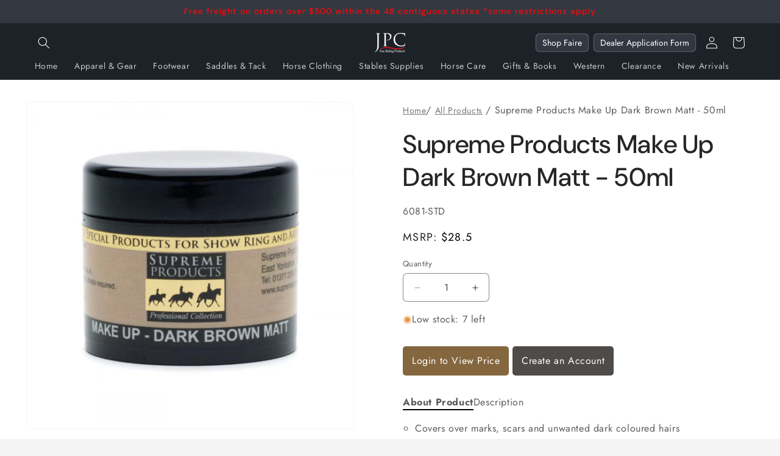

--- FILE ---
content_type: text/css
request_url: https://www.jpcequestrian.com/cdn/shop/t/78/assets/product-coupon.css?v=110514262202275992061767068546
body_size: -312
content:
.discount-coupon-code-container{display:flex;flex-direction:column;justify-content:center;align-items:center;border-radius:20px;border:1px dashed #797068;background:#f4efef47;padding:6px}.discount-coupon-code-container .discount-content{display:flex;align-items:center;gap:10px}.font-bold.font.copy-icon-container{color:#262626bf;font-size:18px;font-style:normal;font-weight:400;line-height:120%;display:flex;justify-content:center;gap:10px}.use-discount-code{display:flex;justify-content:center;align-items:center;gap:14px;font-size:14px;color:#262626bf}.font-bold.discount-code{color:#262626bf;font-size:16px;font-style:normal;font-weight:600;line-height:120%}.copy-button-content{color:#262626bf;font-size:16px}.copy-button{color:#fff;background:#797068;border-radius:40px;display:flex;padding:8px 20px;gap:10px;justify-content:center;align-items:center;font-size:16px;border:0px}.copy-button:hover{background:#5e5752;cursor:pointer}@media screen and (max-width: 749px){.discount-coupon-code-container .discount-content{flex-direction:column;gap:0px}.use-discount-code{justify-content:flex-start;font-size:13px;margin:0}.font-bold.font.copy-icon-container{font-size:13px;justify-content:flex-start}.discount-coupon-code-container{gap:0px;padding:5px 15px}.copy-button-content{font-size:13px}.copy-button{font-size:13px;padding:6px 15px}}
/*# sourceMappingURL=/cdn/shop/t/78/assets/product-coupon.css.map?v=110514262202275992061767068546 */


--- FILE ---
content_type: text/javascript
request_url: https://www.jpcequestrian.com/cdn/shop/t/78/assets/quick-order-list.js?v=90388463081825168221767068552
body_size: 2460
content:
customElements.get("quick-order-list")||customElements.define("quick-order-list",class extends BulkAdd{cartUpdateUnsubscriber=void 0;hasPendingQuantityUpdate=!1;constructor(){super(),this.isListInsideModal=this.closest("bulk-modal"),this.stickyHeaderElement=document.querySelector("sticky-header"),this.stickyHeaderElement&&(this.stickyHeader={height:this.stickyHeaderElement.offsetHeight,type:`${this.stickyHeaderElement.getAttribute("data-sticky-type")}`}),this.totalBar=this.getTotalBar(),this.totalBar&&(this.totalBarPosition=window.innerHeight-this.totalBar.offsetHeight,this.handleResize=this.handleResize.bind(this),window.addEventListener("resize",this.handleResize)),this.querySelector("form").addEventListener("submit",event=>event.preventDefault())}connectedCallback(){this.cartUpdateUnsubscriber=subscribe(PUB_SUB_EVENTS.cartUpdate,async event=>{event.source!==this.id&&(this.toggleTableLoading(!0),await this.refresh(),this.toggleTableLoading(!1))}),this.initEventListeners()}disconnectedCallback(){this.cartUpdateUnsubscriber?.(),window.removeEventListener("resize",this.handleResize)}handleResize(){this.totalBarPosition=window.innerHeight-this.totalBar.offsetHeight,this.stickyHeader.height=this.stickyHeaderElement?this.stickyHeaderElement.offsetHeight:0}initEventListeners(){this.querySelectorAll(".pagination__item").forEach(link=>{link.addEventListener("click",async event=>{event.preventDefault(),event.stopPropagation();const url=new URL(event.currentTarget.href);this.toggleTableLoading(!0),await this.refresh(url.searchParams.get("page")||"1"),this.scrollTop(),this.toggleTableLoading(!1)})}),this.querySelector(".quick-order-list__contents").addEventListener("keyup",this.handleScrollIntoView.bind(this)),this.quickOrderListTable.addEventListener("keydown",this.handleSwitchVariantOnEnter.bind(this)),this.initVariantEventListeners()}initVariantEventListeners(){this.allInputsArray=Array.from(this.querySelectorAll('input[type="number"]')),this.querySelectorAll("quantity-input").forEach(qty=>{const debouncedOnChange=debounce(this.onChange.bind(this),BulkAdd.ASYNC_REQUEST_DELAY,!0);qty.addEventListener("change",event=>{this.hasPendingQuantityUpdate=!0,debouncedOnChange(event)})}),this.querySelectorAll(".quick-order-list-remove-button").forEach(button=>{button.addEventListener("click",event=>{event.preventDefault(),this.toggleLoading(!0),this.startQueue(button.dataset.index,0)})})}get currentPage(){return this.querySelector(".pagination-wrapper")?.dataset?.page??"1"}get cartVariantsForProduct(){return JSON.parse(this.querySelector("[data-cart-contents]")?.innerHTML||"[]")}onChange(event){const inputValue=parseInt(event.target.value);this.cleanErrorMessageOnType(event),inputValue==0?(event.target.setAttribute("value",inputValue),this.startQueue(event.target.dataset.index,inputValue)):this.validateQuantity(event)}cleanErrorMessageOnType(event){const handleKeydown=()=>{event.target.setCustomValidity(" "),event.target.reportValidity(),event.target.removeEventListener("keydown",handleKeydown)};event.target.addEventListener("keydown",handleKeydown)}validateInput(target){const targetValue=parseInt(target.value),targetMin=parseInt(target.dataset.min),targetStep=parseInt(target.step);return target.max?targetValue==0||targetValue>=targetMin&&targetValue<=parseInt(target.max)&&targetValue%targetStep==0:targetValue==0||targetValue>=targetMin&&targetValue%targetStep==0}get quickOrderListTable(){return this.querySelector(".quick-order-list__table")}getSectionsToRender(){return[{id:this.id,section:this.dataset.section,selector:`#${this.id}`},{id:"cart-icon-bubble",section:"cart-icon-bubble",selector:"#shopify-section-cart-icon-bubble"},{id:`quick-order-list-live-region-text-${this.dataset.productId}`,section:"cart-live-region-text",selector:".shopify-section"},{id:"CartDrawer",selector:".drawer__inner",section:"cart-drawer"}]}toggleTableLoading(enable){this.quickOrderListTable.classList.toggle("quick-order-list__container--disabled",enable),this.toggleLoading(enable)}async refresh(pageNumber=null){const url=this.dataset.url||window.location.pathname;return fetch(`${url}?section_id=${this.dataset.section}&page=${pageNumber||this.currentPage}`).then(response=>response.text()).then(responseText=>{const responseQuickOrderList=new DOMParser().parseFromString(responseText,"text/html").querySelector(`#${this.id}`);responseQuickOrderList&&(this.innerHTML=responseQuickOrderList.innerHTML,this.initEventListeners())}).catch(e=>{console.error(e)})}renderSections(parsedState){const{items,sections}=parsedState;this.getSectionsToRender().forEach(({id,selector,section})=>{const sectionElement=document.getElementById(id);if(!sectionElement)return;let newSection=new DOMParser().parseFromString(sections[section],"text/html").querySelector(selector);if(sectionElement.tagName=="QUICK-ORDER-LIST"&&(newSection=new DOMParser().parseFromString(sections[section],"text/html").querySelector("quick-order-list")),section===this.dataset.section){if(this.queue.length>0||this.hasPendingQuantityUpdate)return;const focusedElement=document.activeElement;let focusTarget=focusedElement?.dataset?.target;focusTarget?.includes("remove")&&(focusTarget=focusedElement.closest("quantity-popover")?.querySelector('[data-target*="increment-"]')?.dataset.target);const total=this.getTotalBar();total&&(total.innerHTML=newSection.querySelector(".quick-order-list__total").innerHTML);const table=this.quickOrderListTable,newTable=newSection.querySelector(".quick-order-list__table"),shouldUpdateVariants=this.currentPage===(newSection.querySelector(".pagination-wrapper")?.dataset.page??"1");if(newTable&&shouldUpdateVariants){table.innerHTML=newTable.innerHTML;const newFocusTarget=this.querySelector(`[data-target='${focusTarget}']`);newFocusTarget&&newFocusTarget?.focus({preventScroll:!0}),this.initVariantEventListeners()}}else section==="cart-drawer"?(sectionElement.closest("cart-drawer")?.classList.toggle("is-empty",items.length===0),sectionElement.querySelector(selector).innerHTML=newSection.innerHTML):sectionElement.innerHTML=newSection.innerHTML})}getTotalBar(){return this.querySelector(".quick-order-list__total")}scrollTop(){const{top}=this.getBoundingClientRect();this.isListInsideModal?this.scrollIntoView():window.scrollTo({top:top+window.scrollY-(this.stickyHeader?.height||0),behavior:"instant"})}scrollQuickOrderListTable(target){const inputTopBorder=target.getBoundingClientRect().top,inputBottomBorder=target.getBoundingClientRect().bottom;if(this.isListInsideModal){const totalBarCrossesInput=inputBottomBorder>this.totalBar.getBoundingClientRect().top,tableHeadCrossesInput=inputTopBorder<this.querySelector(".quick-order-list__table thead").getBoundingClientRect().bottom;(totalBarCrossesInput||tableHeadCrossesInput)&&this.scrollToCenter(target)}else{const stickyHeaderBottomBorder=this.stickyHeaderElement?.getBoundingClientRect().bottom,totalBarCrossesInput=inputBottomBorder>this.totalBarPosition,inputOutsideOfViewPort=inputBottomBorder<this.querySelector(".variant-item__quantity-wrapper").offsetHeight,stickyHeaderCrossesInput=this.stickyHeaderElement&&this.stickyHeader.type!=="on-scroll-up"&&this.stickyHeader.height>inputTopBorder,stickyHeaderScrollupCrossesInput=this.stickyHeaderElement&&this.stickyHeader.type==="on-scroll-up"&&this.stickyHeader.height>inputTopBorder&&stickyHeaderBottomBorder>0;(totalBarCrossesInput||inputOutsideOfViewPort||stickyHeaderCrossesInput||stickyHeaderScrollupCrossesInput)&&this.scrollToCenter(target)}}scrollToCenter(target){target.scrollIntoView({block:"center",behavior:"smooth"})}handleScrollIntoView(event){(event.key==="Tab"||event.key==="Enter")&&this.allInputsArray.length!==1&&this.scrollQuickOrderListTable(event.target)}handleSwitchVariantOnEnter(event){if(event.key!=="Enter"||event.target.tagName!=="INPUT"||(event.preventDefault(),event.target.blur(),!this.validateInput(event.target)||this.allInputsArray.length<=1))return;const currentIndex=this.allInputsArray.indexOf(event.target),offset=event.shiftKey?-1:1,nextIndex=(currentIndex+offset+this.allInputsArray.length)%this.allInputsArray.length;this.allInputsArray[nextIndex]?.select()}updateMultipleQty(items){this.queue.length==0&&(this.hasPendingQuantityUpdate=!1),this.toggleLoading(!0);const url=this.dataset.url||window.location.pathname,body=JSON.stringify({updates:items,sections:this.getSectionsToRender().map(({section})=>section),sections_url:`${url}?page=${this.currentPage}`});this.updateMessage(),this.setErrorMessage(),fetch(`${routes.cart_update_url}`,{...fetchConfig(),body}).then(response=>response.text()).then(async state=>{const parsedState=JSON.parse(state);this.renderSections(parsedState),publish(PUB_SUB_EVENTS.cartUpdate,{source:this.id,cartData:parsedState})}).catch(e=>{console.error(e),this.setErrorMessage(window.cartStrings.error)}).finally(()=>{this.queue.length===0&&this.toggleLoading(!1),this.setRequestStarted(!1)})}setErrorMessage(message=null){this.errorMessageTemplate=this.errorMessageTemplate??document.getElementById(`QuickOrderListErrorTemplate-${this.dataset.productId}`).cloneNode(!0),document.querySelectorAll(".quick-order-list-error").forEach(errorElement=>{if(errorElement.innerHTML="",!message)return;const updatedMessageElement=this.errorMessageTemplate.cloneNode(!0);updatedMessageElement.content.querySelector(".quick-order-list-error-message").innerText=message,errorElement.appendChild(updatedMessageElement.content)})}updateMessage(quantity=null){const messages=this.querySelectorAll(".quick-order-list__message-text"),icons=this.querySelectorAll(".quick-order-list__message-icon");if(quantity===null||isNaN(quantity)){messages.forEach(message=>message.innerHTML=""),icons.forEach(icon=>icon.classList.add("hidden"));return}const isQuantityNegative=quantity<0,absQuantity=Math.abs(quantity),textTemplate=isQuantityNegative?absQuantity===1?window.quickOrderListStrings.itemRemoved:window.quickOrderListStrings.itemsRemoved:quantity===1?window.quickOrderListStrings.itemAdded:window.quickOrderListStrings.itemsAdded;messages.forEach(msg=>msg.innerHTML=textTemplate.replace("[quantity]",absQuantity)),isQuantityNegative||icons.forEach(i=>i.classList.remove("hidden"))}updateError(updatedValue,id){let message="";typeof updatedValue>"u"?message=window.cartStrings.error:message=window.cartStrings.quantityError.replace("[quantity]",updatedValue),this.updateLiveRegions(id,message)}updateLiveRegions(id,message){const variantItemErrorDesktop=document.getElementById(`Quick-order-list-item-error-desktop-${id}`);variantItemErrorDesktop&&(variantItemErrorDesktop.querySelector(".variant-item__error-text").innerHTML=message,variantItemErrorDesktop.closest("tr").classList.remove("hidden")),variantItemErrorMobile&&(variantItemErrorMobile.querySelector(".variant-item__error-text").innerHTML=message),this.querySelector("#shopping-cart-variant-item-status").setAttribute("aria-hidden",!0);const cartStatus=document.getElementById("quick-order-list-live-region-text");cartStatus.setAttribute("aria-hidden",!1),setTimeout(()=>{cartStatus.setAttribute("aria-hidden",!0)},1e3)}toggleLoading(loading,target=this){target.querySelector("#shopping-cart-variant-item-status").toggleAttribute("aria-hidden",!loading),target.querySelectorAll(".variant-remove-total .loading__spinner")?.forEach(spinner=>spinner.classList.toggle("hidden",!loading))}}),customElements.get("quick-order-list-remove-all-button")||customElements.define("quick-order-list-remove-all-button",class extends HTMLElement{constructor(){super(),this.quickOrderList=this.closest("quick-order-list"),this.actions={confirm:"confirm",remove:"remove",cancel:"cancel"},this.addEventListener("click",event=>{if(event.preventDefault(),this.dataset.action===this.actions.confirm)this.toggleConfirmation(!1,!0);else if(this.dataset.action===this.actions.remove){const items=this.quickOrderList.cartVariantsForProduct.reduce((acc,variantId)=>({...acc,[variantId]:0}),{});this.quickOrderList.updateMultipleQty(items),this.toggleConfirmation(!0,!1)}else this.dataset.action===this.actions.cancel&&this.toggleConfirmation(!0,!1)})}toggleConfirmation(showConfirmation,showInfo){this.quickOrderList.querySelector(".quick-order-list-total__confirmation").classList.toggle("hidden",showConfirmation),this.quickOrderList.querySelector(".quick-order-list-total__info").classList.toggle("hidden",showInfo)}});
//# sourceMappingURL=/cdn/shop/t/78/assets/quick-order-list.js.map?v=90388463081825168221767068552
